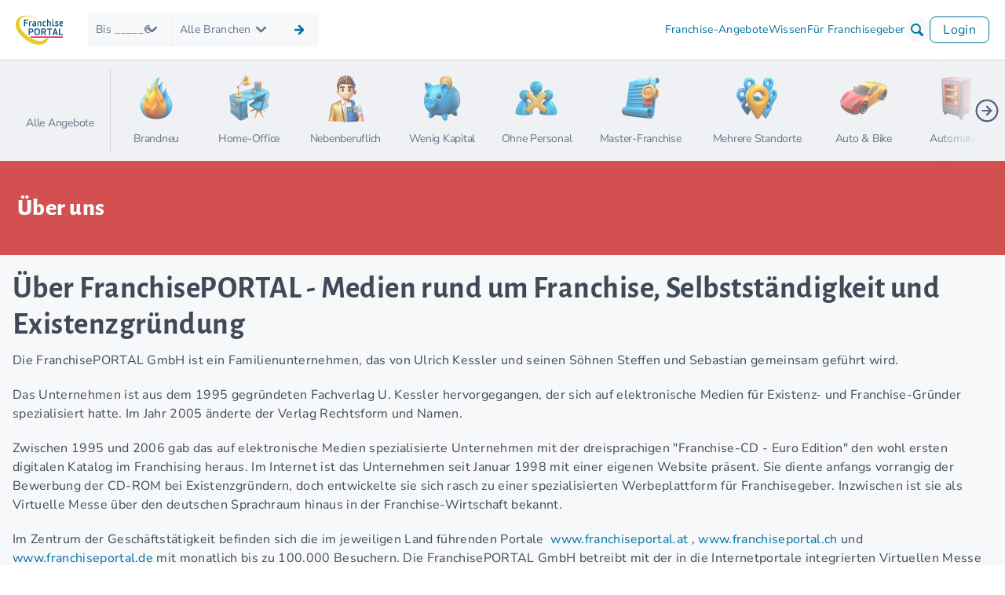

--- FILE ---
content_type: text/javascript
request_url: https://www.franchiseportal.at/build/runtime.d05a5da6.js
body_size: 2480
content:
(()=>{"use strict";var e,r,t,o,a,n,d={},f={};function i(e){var r=f[e];if(void 0!==r)return r.exports;var t=f[e]={exports:{}};return d[e].call(t.exports,t,t.exports,i),t.exports}i.m=d,e=[],i.O=(r,t,o,a)=>{if(!t){var n=1/0;for(l=0;l<e.length;l++){for(var[t,o,a]=e[l],d=!0,f=0;f<t.length;f++)(!1&a||n>=a)&&Object.keys(i.O).every(e=>i.O[e](t[f]))?t.splice(f--,1):(d=!1,a<n&&(n=a));if(d){e.splice(l--,1);var c=o();void 0!==c&&(r=c)}}return r}a=a||0;for(var l=e.length;l>0&&e[l-1][2]>a;l--)e[l]=e[l-1];e[l]=[t,o,a]},i.n=e=>{var r=e&&e.__esModule?()=>e.default:()=>e;return i.d(r,{a:r}),r},t=Object.getPrototypeOf?e=>Object.getPrototypeOf(e):e=>e.__proto__,i.t=function(e,o){if(1&o&&(e=this(e)),8&o)return e;if("object"==typeof e&&e){if(4&o&&e.__esModule)return e;if(16&o&&"function"==typeof e.then)return e}var a=Object.create(null);i.r(a);var n={};r=r||[null,t({}),t([]),t(t)];for(var d=2&o&&e;"object"==typeof d&&!~r.indexOf(d);d=t(d))Object.getOwnPropertyNames(d).forEach(r=>n[r]=()=>e[r]);return n.default=()=>e,i.d(a,n),a},i.d=(e,r)=>{for(var t in r)i.o(r,t)&&!i.o(e,t)&&Object.defineProperty(e,t,{enumerable:!0,get:r[t]})},i.f={},i.e=e=>Promise.all(Object.keys(i.f).reduce((r,t)=>(i.f[t](e,r),r),[])),i.u=e=>(2801===e?"fancybox":e)+"."+{514:"80d53e6e",1034:"9397c12f",1565:"82cd8469",1773:"b7d0a88e",2066:"18d521b7",2350:"b60ef950",2426:"d5589f97",2659:"9f706ddd",2768:"6cc0ffc6",2777:"ac926472",2801:"03adc297",2855:"e4c62723",2895:"80d53e6e",3239:"59ee0fa3",3392:"a1a348f8",3611:"76d3e777",3739:"11f212b0",3935:"cb1afe12",3946:"abee508c",4054:"fe24a857",4061:"2fdbb214",4099:"dfeac0f2",4143:"8c56c408",4564:"18cb9872",4692:"8f03972d",4847:"6c6ff3b1",5276:"80d53e6e",5805:"dfe1346d",5944:"9367583e",5986:"cbee3156",6081:"a5c9d6c6",6334:"f00d5fae",6442:"3f8a671f",6711:"d8030e7f",7419:"3ab8f470",7489:"e6ec4756",7701:"5c553bb6",8033:"431f7a53",8132:"2bd3a1aa",8186:"dfe1346d",8358:"48bdd638",8425:"d6a70dd0",8708:"0366784a",8958:"3563126c",9570:"11d48cf6",9665:"7f10c963"}[e]+".js",i.miniCssF=e=>(({424:"critical",562:"brand",2675:"expert",2801:"fancybox",3524:"app",3587:"regio",4409:"my",4854:"content",6326:"search-results",7962:"home",9005:"sector",9884:"admin"}[e]||e)+"."+{424:"007e482d",562:"240f0416",2675:"ac058d66",2801:"37ad1d9e",2855:"d37cfdfd",3524:"e3f2e0e6",3587:"7b3ab701",4409:"3a740872",4854:"61ad3c00",6326:"686a305c",7489:"d37cfdfd",7962:"2aa62e3a",9005:"c6cb8651",9884:"a140ab8a"}[e]+".css"),i.g=function(){if("object"==typeof globalThis)return globalThis;try{return this||new Function("return this")()}catch(e){if("object"==typeof window)return window}}(),i.o=(e,r)=>Object.prototype.hasOwnProperty.call(e,r),o={},i.l=(e,r,t,a)=>{if(o[e])o[e].push(r);else{var n,d;if(void 0!==t)for(var f=document.getElementsByTagName("script"),c=0;c<f.length;c++){var l=f[c];if(l.getAttribute("src")==e){n=l;break}}n||(d=!0,(n=document.createElement("script")).charset="utf-8",n.timeout=120,i.nc&&n.setAttribute("nonce",i.nc),n.src=e),o[e]=[r];var u=(r,t)=>{n.onerror=n.onload=null,clearTimeout(s);var a=o[e];if(delete o[e],n.parentNode&&n.parentNode.removeChild(n),a&&a.forEach(e=>e(t)),r)return r(t)},s=setTimeout(u.bind(null,void 0,{type:"timeout",target:n}),12e4);n.onerror=u.bind(null,n.onerror),n.onload=u.bind(null,n.onload),d&&document.head.appendChild(n)}},i.r=e=>{"undefined"!=typeof Symbol&&Symbol.toStringTag&&Object.defineProperty(e,Symbol.toStringTag,{value:"Module"}),Object.defineProperty(e,"__esModule",{value:!0})},i.p="/build/",a=e=>new Promise((r,t)=>{var o=i.miniCssF(e),a=i.p+o;if(((e,r)=>{for(var t=document.getElementsByTagName("link"),o=0;o<t.length;o++){var a=(d=t[o]).getAttribute("data-href")||d.getAttribute("href");if("stylesheet"===d.rel&&(a===e||a===r))return d}var n=document.getElementsByTagName("style");for(o=0;o<n.length;o++){var d;if((a=(d=n[o]).getAttribute("data-href"))===e||a===r)return d}})(o,a))return r();((e,r,t,o)=>{var a=document.createElement("link");a.rel="stylesheet",a.type="text/css",a.onerror=a.onload=n=>{if(a.onerror=a.onload=null,"load"===n.type)t();else{var d=n&&("load"===n.type?"missing":n.type),f=n&&n.target&&n.target.href||r,i=new Error("Loading CSS chunk "+e+" failed.\n("+f+")");i.code="CSS_CHUNK_LOAD_FAILED",i.type=d,i.request=f,a.parentNode.removeChild(a),o(i)}},a.href=r,document.head.appendChild(a)})(e,a,r,t)}),n={9121:0},i.f.miniCss=(e,r)=>{n[e]?r.push(n[e]):0!==n[e]&&{2801:1,2855:1,7489:1}[e]&&r.push(n[e]=a(e).then(()=>{n[e]=0},r=>{throw delete n[e],r}))},(()=>{var e={9121:0};i.f.j=(r,t)=>{var o=i.o(e,r)?e[r]:void 0;if(0!==o)if(o)t.push(o[2]);else if(9121!=r){var a=new Promise((t,a)=>o=e[r]=[t,a]);t.push(o[2]=a);var n=i.p+i.u(r),d=new Error;i.l(n,t=>{if(i.o(e,r)&&(0!==(o=e[r])&&(e[r]=void 0),o)){var a=t&&("load"===t.type?"missing":t.type),n=t&&t.target&&t.target.src;d.message="Loading chunk "+r+" failed.\n("+a+": "+n+")",d.name="ChunkLoadError",d.type=a,d.request=n,o[1](d)}},"chunk-"+r,r)}else e[r]=0},i.O.j=r=>0===e[r];var r=(r,t)=>{var o,a,[n,d,f]=t,c=0;if(n.some(r=>0!==e[r])){for(o in d)i.o(d,o)&&(i.m[o]=d[o]);if(f)var l=f(i)}for(r&&r(t);c<n.length;c++)a=n[c],i.o(e,a)&&e[a]&&e[a][0](),e[a]=0;return i.O(l)},t=self.webpackChunk=self.webpackChunk||[];t.forEach(r.bind(null,0)),t.push=r.bind(null,t.push.bind(t))})()})();